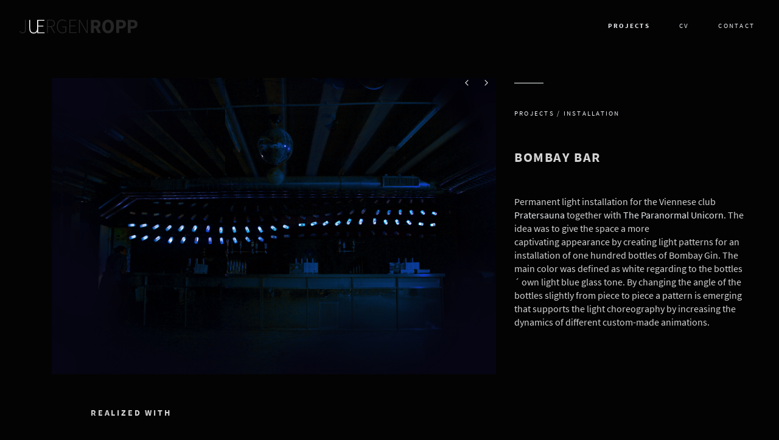

--- FILE ---
content_type: text/html; charset=UTF-8
request_url: https://juergenropp.at/projects/bombay-bar/
body_size: 7522
content:
<!doctype html>
<html lang="de" prefix="og: http://ogp.me/ns# fb: http://ogp.me/ns/fb# website: http://ogp.me/ns/website#">
  <head>
  <meta charset="utf-8">
  <meta http-equiv="x-ua-compatible" content="ie=edge">
  <meta name="viewport" content="width=device-width, initial-scale=1, shrink-to-fit=no">

  <link rel="apple-touch-icon" sizes="57x57" href="https://juergenropp.at/core/wp-content/themes/portfolio/resources/favicon/apple-icon-57x57.png">
  <link rel="apple-touch-icon" sizes="60x60" href="https://juergenropp.at/core/wp-content/themes/portfolio/resources/favicon/apple-icon-60x60.png">
  <link rel="apple-touch-icon" sizes="72x72" href="https://juergenropp.at/core/wp-content/themes/portfolio/resources/favicon/apple-icon-72x72.png">
  <link rel="apple-touch-icon" sizes="76x76" href="https://juergenropp.at/core/wp-content/themes/portfolio/resources/favicon/apple-icon-76x76.png">
  <link rel="apple-touch-icon" sizes="114x114" href="https://juergenropp.at/core/wp-content/themes/portfolio/resources/favicon/apple-icon-114x114.png">
  <link rel="apple-touch-icon" sizes="120x120" href="https://juergenropp.at/core/wp-content/themes/portfolio/resources/favicon/apple-icon-120x120.png">
  <link rel="apple-touch-icon" sizes="144x144" href="https://juergenropp.at/core/wp-content/themes/portfolio/resources/favicon/apple-icon-144x144.png">
  <link rel="apple-touch-icon" sizes="152x152" href="https://juergenropp.at/core/wp-content/themes/portfolio/resources/favicon/apple-icon-152x152.png">
  <link rel="apple-touch-icon" sizes="180x180" href="https://juergenropp.at/core/wp-content/themes/portfolio/resources/favicon/apple-icon-180x180.png">
  <link rel="icon" type="image/png" sizes="192x192"  href="https://juergenropp.at/core/wp-content/themes/portfolio/resources/favicon/android-icon-192x192.png">
  <link rel="icon" type="image/png" sizes="32x32" href="https://juergenropp.at/core/wp-content/themes/portfolio/resources/favicon/favicon-32x32.png">
  <link rel="icon" type="image/png" sizes="96x96" href="https://juergenropp.at/core/wp-content/themes/portfolio/resources/favicon/favicon-96x96.png">
  <link rel="icon" type="image/png" sizes="16x16" href="https://juergenropp.at/core/wp-content/themes/portfolio/resources/favicon/favicon-16x16.png">
  <link rel="manifest" href="https://juergenropp.at/core/wp-content/themes/portfolio/resources/favicon/manifest.json">
  <meta name="msapplication-TileColor" content="#ffffff">
  <meta name="msapplication-TileImage" content="https://juergenropp.at/core/wp-content/themes/portfolio/resources/favicon/ms-icon-144x144.png">
  <meta name="theme-color" content="#ffffff">
  <title>Bombay Bar &#8211; Jürgen Ropp</title>
<meta name='robots' content='max-image-preview:large' />
<link rel='dns-prefetch' href='//s.w.org' />
<script type="text/javascript">
window._wpemojiSettings = {"baseUrl":"https:\/\/s.w.org\/images\/core\/emoji\/14.0.0\/72x72\/","ext":".png","svgUrl":"https:\/\/s.w.org\/images\/core\/emoji\/14.0.0\/svg\/","svgExt":".svg","source":{"concatemoji":"https:\/\/juergenropp.at\/core\/wp-includes\/js\/wp-emoji-release.min.js?ver=6.0.11"}};
/*! This file is auto-generated */
!function(e,a,t){var n,r,o,i=a.createElement("canvas"),p=i.getContext&&i.getContext("2d");function s(e,t){var a=String.fromCharCode,e=(p.clearRect(0,0,i.width,i.height),p.fillText(a.apply(this,e),0,0),i.toDataURL());return p.clearRect(0,0,i.width,i.height),p.fillText(a.apply(this,t),0,0),e===i.toDataURL()}function c(e){var t=a.createElement("script");t.src=e,t.defer=t.type="text/javascript",a.getElementsByTagName("head")[0].appendChild(t)}for(o=Array("flag","emoji"),t.supports={everything:!0,everythingExceptFlag:!0},r=0;r<o.length;r++)t.supports[o[r]]=function(e){if(!p||!p.fillText)return!1;switch(p.textBaseline="top",p.font="600 32px Arial",e){case"flag":return s([127987,65039,8205,9895,65039],[127987,65039,8203,9895,65039])?!1:!s([55356,56826,55356,56819],[55356,56826,8203,55356,56819])&&!s([55356,57332,56128,56423,56128,56418,56128,56421,56128,56430,56128,56423,56128,56447],[55356,57332,8203,56128,56423,8203,56128,56418,8203,56128,56421,8203,56128,56430,8203,56128,56423,8203,56128,56447]);case"emoji":return!s([129777,127995,8205,129778,127999],[129777,127995,8203,129778,127999])}return!1}(o[r]),t.supports.everything=t.supports.everything&&t.supports[o[r]],"flag"!==o[r]&&(t.supports.everythingExceptFlag=t.supports.everythingExceptFlag&&t.supports[o[r]]);t.supports.everythingExceptFlag=t.supports.everythingExceptFlag&&!t.supports.flag,t.DOMReady=!1,t.readyCallback=function(){t.DOMReady=!0},t.supports.everything||(n=function(){t.readyCallback()},a.addEventListener?(a.addEventListener("DOMContentLoaded",n,!1),e.addEventListener("load",n,!1)):(e.attachEvent("onload",n),a.attachEvent("onreadystatechange",function(){"complete"===a.readyState&&t.readyCallback()})),(e=t.source||{}).concatemoji?c(e.concatemoji):e.wpemoji&&e.twemoji&&(c(e.twemoji),c(e.wpemoji)))}(window,document,window._wpemojiSettings);
</script>
<style type="text/css">
img.wp-smiley,
img.emoji {
	display: inline !important;
	border: none !important;
	box-shadow: none !important;
	height: 1em !important;
	width: 1em !important;
	margin: 0 0.07em !important;
	vertical-align: -0.1em !important;
	background: none !important;
	padding: 0 !important;
}
</style>
	<link rel='stylesheet' id='wp-block-library-css'  href='https://juergenropp.at/core/wp-includes/css/dist/block-library/style.min.css?ver=6.0.11' type='text/css' media='all' />
<style id='global-styles-inline-css' type='text/css'>
body{--wp--preset--color--black: #000000;--wp--preset--color--cyan-bluish-gray: #abb8c3;--wp--preset--color--white: #ffffff;--wp--preset--color--pale-pink: #f78da7;--wp--preset--color--vivid-red: #cf2e2e;--wp--preset--color--luminous-vivid-orange: #ff6900;--wp--preset--color--luminous-vivid-amber: #fcb900;--wp--preset--color--light-green-cyan: #7bdcb5;--wp--preset--color--vivid-green-cyan: #00d084;--wp--preset--color--pale-cyan-blue: #8ed1fc;--wp--preset--color--vivid-cyan-blue: #0693e3;--wp--preset--color--vivid-purple: #9b51e0;--wp--preset--gradient--vivid-cyan-blue-to-vivid-purple: linear-gradient(135deg,rgba(6,147,227,1) 0%,rgb(155,81,224) 100%);--wp--preset--gradient--light-green-cyan-to-vivid-green-cyan: linear-gradient(135deg,rgb(122,220,180) 0%,rgb(0,208,130) 100%);--wp--preset--gradient--luminous-vivid-amber-to-luminous-vivid-orange: linear-gradient(135deg,rgba(252,185,0,1) 0%,rgba(255,105,0,1) 100%);--wp--preset--gradient--luminous-vivid-orange-to-vivid-red: linear-gradient(135deg,rgba(255,105,0,1) 0%,rgb(207,46,46) 100%);--wp--preset--gradient--very-light-gray-to-cyan-bluish-gray: linear-gradient(135deg,rgb(238,238,238) 0%,rgb(169,184,195) 100%);--wp--preset--gradient--cool-to-warm-spectrum: linear-gradient(135deg,rgb(74,234,220) 0%,rgb(151,120,209) 20%,rgb(207,42,186) 40%,rgb(238,44,130) 60%,rgb(251,105,98) 80%,rgb(254,248,76) 100%);--wp--preset--gradient--blush-light-purple: linear-gradient(135deg,rgb(255,206,236) 0%,rgb(152,150,240) 100%);--wp--preset--gradient--blush-bordeaux: linear-gradient(135deg,rgb(254,205,165) 0%,rgb(254,45,45) 50%,rgb(107,0,62) 100%);--wp--preset--gradient--luminous-dusk: linear-gradient(135deg,rgb(255,203,112) 0%,rgb(199,81,192) 50%,rgb(65,88,208) 100%);--wp--preset--gradient--pale-ocean: linear-gradient(135deg,rgb(255,245,203) 0%,rgb(182,227,212) 50%,rgb(51,167,181) 100%);--wp--preset--gradient--electric-grass: linear-gradient(135deg,rgb(202,248,128) 0%,rgb(113,206,126) 100%);--wp--preset--gradient--midnight: linear-gradient(135deg,rgb(2,3,129) 0%,rgb(40,116,252) 100%);--wp--preset--duotone--dark-grayscale: url('#wp-duotone-dark-grayscale');--wp--preset--duotone--grayscale: url('#wp-duotone-grayscale');--wp--preset--duotone--purple-yellow: url('#wp-duotone-purple-yellow');--wp--preset--duotone--blue-red: url('#wp-duotone-blue-red');--wp--preset--duotone--midnight: url('#wp-duotone-midnight');--wp--preset--duotone--magenta-yellow: url('#wp-duotone-magenta-yellow');--wp--preset--duotone--purple-green: url('#wp-duotone-purple-green');--wp--preset--duotone--blue-orange: url('#wp-duotone-blue-orange');--wp--preset--font-size--small: 13px;--wp--preset--font-size--medium: 20px;--wp--preset--font-size--large: 36px;--wp--preset--font-size--x-large: 42px;}.has-black-color{color: var(--wp--preset--color--black) !important;}.has-cyan-bluish-gray-color{color: var(--wp--preset--color--cyan-bluish-gray) !important;}.has-white-color{color: var(--wp--preset--color--white) !important;}.has-pale-pink-color{color: var(--wp--preset--color--pale-pink) !important;}.has-vivid-red-color{color: var(--wp--preset--color--vivid-red) !important;}.has-luminous-vivid-orange-color{color: var(--wp--preset--color--luminous-vivid-orange) !important;}.has-luminous-vivid-amber-color{color: var(--wp--preset--color--luminous-vivid-amber) !important;}.has-light-green-cyan-color{color: var(--wp--preset--color--light-green-cyan) !important;}.has-vivid-green-cyan-color{color: var(--wp--preset--color--vivid-green-cyan) !important;}.has-pale-cyan-blue-color{color: var(--wp--preset--color--pale-cyan-blue) !important;}.has-vivid-cyan-blue-color{color: var(--wp--preset--color--vivid-cyan-blue) !important;}.has-vivid-purple-color{color: var(--wp--preset--color--vivid-purple) !important;}.has-black-background-color{background-color: var(--wp--preset--color--black) !important;}.has-cyan-bluish-gray-background-color{background-color: var(--wp--preset--color--cyan-bluish-gray) !important;}.has-white-background-color{background-color: var(--wp--preset--color--white) !important;}.has-pale-pink-background-color{background-color: var(--wp--preset--color--pale-pink) !important;}.has-vivid-red-background-color{background-color: var(--wp--preset--color--vivid-red) !important;}.has-luminous-vivid-orange-background-color{background-color: var(--wp--preset--color--luminous-vivid-orange) !important;}.has-luminous-vivid-amber-background-color{background-color: var(--wp--preset--color--luminous-vivid-amber) !important;}.has-light-green-cyan-background-color{background-color: var(--wp--preset--color--light-green-cyan) !important;}.has-vivid-green-cyan-background-color{background-color: var(--wp--preset--color--vivid-green-cyan) !important;}.has-pale-cyan-blue-background-color{background-color: var(--wp--preset--color--pale-cyan-blue) !important;}.has-vivid-cyan-blue-background-color{background-color: var(--wp--preset--color--vivid-cyan-blue) !important;}.has-vivid-purple-background-color{background-color: var(--wp--preset--color--vivid-purple) !important;}.has-black-border-color{border-color: var(--wp--preset--color--black) !important;}.has-cyan-bluish-gray-border-color{border-color: var(--wp--preset--color--cyan-bluish-gray) !important;}.has-white-border-color{border-color: var(--wp--preset--color--white) !important;}.has-pale-pink-border-color{border-color: var(--wp--preset--color--pale-pink) !important;}.has-vivid-red-border-color{border-color: var(--wp--preset--color--vivid-red) !important;}.has-luminous-vivid-orange-border-color{border-color: var(--wp--preset--color--luminous-vivid-orange) !important;}.has-luminous-vivid-amber-border-color{border-color: var(--wp--preset--color--luminous-vivid-amber) !important;}.has-light-green-cyan-border-color{border-color: var(--wp--preset--color--light-green-cyan) !important;}.has-vivid-green-cyan-border-color{border-color: var(--wp--preset--color--vivid-green-cyan) !important;}.has-pale-cyan-blue-border-color{border-color: var(--wp--preset--color--pale-cyan-blue) !important;}.has-vivid-cyan-blue-border-color{border-color: var(--wp--preset--color--vivid-cyan-blue) !important;}.has-vivid-purple-border-color{border-color: var(--wp--preset--color--vivid-purple) !important;}.has-vivid-cyan-blue-to-vivid-purple-gradient-background{background: var(--wp--preset--gradient--vivid-cyan-blue-to-vivid-purple) !important;}.has-light-green-cyan-to-vivid-green-cyan-gradient-background{background: var(--wp--preset--gradient--light-green-cyan-to-vivid-green-cyan) !important;}.has-luminous-vivid-amber-to-luminous-vivid-orange-gradient-background{background: var(--wp--preset--gradient--luminous-vivid-amber-to-luminous-vivid-orange) !important;}.has-luminous-vivid-orange-to-vivid-red-gradient-background{background: var(--wp--preset--gradient--luminous-vivid-orange-to-vivid-red) !important;}.has-very-light-gray-to-cyan-bluish-gray-gradient-background{background: var(--wp--preset--gradient--very-light-gray-to-cyan-bluish-gray) !important;}.has-cool-to-warm-spectrum-gradient-background{background: var(--wp--preset--gradient--cool-to-warm-spectrum) !important;}.has-blush-light-purple-gradient-background{background: var(--wp--preset--gradient--blush-light-purple) !important;}.has-blush-bordeaux-gradient-background{background: var(--wp--preset--gradient--blush-bordeaux) !important;}.has-luminous-dusk-gradient-background{background: var(--wp--preset--gradient--luminous-dusk) !important;}.has-pale-ocean-gradient-background{background: var(--wp--preset--gradient--pale-ocean) !important;}.has-electric-grass-gradient-background{background: var(--wp--preset--gradient--electric-grass) !important;}.has-midnight-gradient-background{background: var(--wp--preset--gradient--midnight) !important;}.has-small-font-size{font-size: var(--wp--preset--font-size--small) !important;}.has-medium-font-size{font-size: var(--wp--preset--font-size--medium) !important;}.has-large-font-size{font-size: var(--wp--preset--font-size--large) !important;}.has-x-large-font-size{font-size: var(--wp--preset--font-size--x-large) !important;}
</style>
<link rel='stylesheet' id='sage/main.css-css'  href='https://juergenropp.at/core/wp-content/themes/portfolio/dist/styles/main_9e6012ba.css' type='text/css' media='all' />
<script type='text/javascript' src='https://juergenropp.at/core/wp-includes/js/jquery/jquery.min.js?ver=3.6.0' id='jquery-core-js'></script>
<script type='text/javascript' src='https://juergenropp.at/core/wp-includes/js/jquery/jquery-migrate.min.js?ver=3.3.2' id='jquery-migrate-js'></script>
<link rel="https://api.w.org/" href="https://juergenropp.at/wp-json/" /><link rel="alternate" type="application/json" href="https://juergenropp.at/wp-json/wp/v2/project/271" /><link rel="EditURI" type="application/rsd+xml" title="RSD" href="https://juergenropp.at/core/xmlrpc.php?rsd" />
<link rel="wlwmanifest" type="application/wlwmanifest+xml" href="https://juergenropp.at/core/wp-includes/wlwmanifest.xml" /> 
<meta name="generator" content="WordPress 6.0.11" />
<link rel="canonical" href="https://juergenropp.at/projects/bombay-bar/" />
<link rel='shortlink' href='https://juergenropp.at/?p=271' />
<link rel="alternate" type="application/json+oembed" href="https://juergenropp.at/wp-json/oembed/1.0/embed?url=https%3A%2F%2Fjuergenropp.at%2Fprojects%2Fbombay-bar%2F" />
<link rel="alternate" type="text/xml+oembed" href="https://juergenropp.at/wp-json/oembed/1.0/embed?url=https%3A%2F%2Fjuergenropp.at%2Fprojects%2Fbombay-bar%2F&#038;format=xml" />


<!-- Open Graph data is managed by Alex MacArthur's Complete Open Graph plugin. (v3.4.5) -->
<!-- https://wordpress.org/plugins/complete-open-graph/ -->
<meta property='og:site_name' content='J&uuml;rgen Ropp' />
<meta property='og:url' content='https://juergenropp.at/projects/bombay-bar/' />
<meta property='og:locale' content='de_DE' />
<meta property='og:description' content='Permanent light&nbsp;installation for the Viennese club Pratersauna&nbsp;together with The Paranormal Unicorn. The idea was to give the space a more captivating&nbsp;appearance by creating light patterns for an installation of one hundred bottles of Bombay Gin. The main color was defined as white re' />
<meta property='og:title' content='Bombay Bar' />
<meta property='og:type' content='article' />
<meta property='og:image' content='https://juergenropp.at/core/wp-content/uploads/2015/06/bbp_1.png' />
<meta property='og:image:width' content='1200' />
<meta property='og:image:height' content='800' />
<meta name='twitter:card' content='summary' />
<meta name='twitter:title' content='Bombay Bar' />
<meta name='twitter:image' content='https://juergenropp.at/core/wp-content/uploads/2015/06/bbp_1.png' />
<meta name='twitter:description' content='Permanent light&nbsp;installation for the Viennese club Pratersauna&nbsp;together with The Paranormal Unicorn. The idea was to give the space a more captivating&nbsp;appearance by creating light patterns for an installation of one hundred bottles of Bombay Gin. The main color was defined as white re' />
<!-- End Complete Open Graph. | 0.0024611949920654s -->

<!-- Analytics by WP-Statistics v13.1.6 - https://wp-statistics.com/ -->
<style type="text/css">.recentcomments a{display:inline !important;padding:0 !important;margin:0 !important;}</style>
  <style>
    main article .wp-block-embed {
      padding: 0 0 2rem !important;
    }

    main .thumbnail__bg img {
      display: block !important;
    }

    main #isotopeCards {
      opacity: 1 !important;
    }
  </style>
</head>
  <body class="project-template-default single single-project postid-271 bombay-bar app-data index-data singular-data single-data single-project-data single-project-bombay-bar-data" >

        <nav class="navbar fixed-top navbar-expand-lg">


  <a class="navbar-brand" href="https://juergenropp.at/">
    <svg xmlns="http://www.w3.org/2000/svg" viewBox="0 0 3130.93 360.7">
      <title>Juergen Ropp</title>
      <path d="M2950.23,173.91V71h42.82c40.74,0,62.67,13,62.67,48.57s-20.36,54.31-62.67,54.31Zm-76.77,176.52h76.77V235h47.52c72.08,0,133.18-35.51,133.18-115.41,0-82.52-59.54-109.68-133.18-109.68H2873.46Zm-231.1-176.52V71h42.83c40.73,0,62.67,13,62.67,48.57s-20.37,54.31-62.67,54.31Zm-76.77,176.52h76.77V235h47.53c72.07,0,133.17-35.51,133.17-115.41,0-82.52-59.54-109.68-133.17-109.68h-124.3ZM2349,290.37c-46.48,0-75.72-43.34-75.72-111.76C2273.29,110.72,2302.53,70,2349,70s75.73,40.74,75.73,108.63c0,68.42-29.25,111.76-75.73,111.76m0,66.33c91.92,0,154.59-66.85,154.59-178.09,0-110.72-62.67-175-154.59-175s-154.59,63.71-154.59,175S2257.1,356.7,2349,356.7m-183.1-6.27-77.29-136.31c36.55-16.19,60.58-48,60.58-98.18,0-80.95-59-106-131.09-106H1895.38V350.43h76.77V227.7h42.31l65.28,122.73ZM1972.15,71h39.7c40.21,0,62.14,11.49,62.14,44.91s-21.93,50.66-62.14,50.66h-39.7Zm-394.28,279.4h23V136.83c0-33.42-2.09-64.76-3.13-97.66h2.09l38.64,68.41,145.19,242.85h25.07V6.27h-23v211c0,33.42,2.09,66.85,3.13,100.27h-2.09l-38.65-68.42L1602.94,6.27h-25.07Zm-256.06,0h193.76V329.54H1345.83V178.09h137.88V157.2H1345.83v-130h164.51V6.27H1321.81ZM991.28,177.57c0,109.67,59,179.13,147.27,179.13,45.44,0,81-16.19,102.36-39.17V181.22H1135.42v20.37h82.51V308.65c-16.71,16.71-46,26.11-77.29,26.11-78.34,0-124.3-61.62-124.3-157.19s48.57-155.64,127.43-155.64c37.61,0,61.63,15.67,79.39,35l14.1-15.67C1219,21.93,1189.73,0,1143.77,0c-91.39,0-152.49,68.42-152.49,177.57m-44.4,172.86-95-159.81c54.32-6.79,88.27-38.64,88.27-93.48,0-65.8-44.4-90.87-112.81-90.87H728.58V350.43h24V192.19h73.11l93.49,158.24ZM752.61,172.34V26.63H821c60.58,0,94.53,18.81,94.53,70.51,0,50.66-33.95,75.2-94.53,75.2Z"/>
      <path d="M0,306c17.23,32.38,46.48,50.66,84.6,50.66,62.68,0,85.65-44.39,85.65-99.75V6.27h-24V254.34c0,55.88-19.84,80.42-61.63,80.42C55.88,334.76,35,323.27,18.28,294Z"/>
      <path class="brand-sign" d="M496.55,333.54V182.09H634.43V161.2H496.55v-130H661.06V10.27H469.19V219.69c0,91.39-44.39,119.07-94,119.07-48.57,0-91.39-27.68-91.39-119.07V10.27h-24v212c0,107.59,56.41,138.4,115.42,138.4,38.39,0,75.69-12.82,97.35-50.77v44.5H666.29V333.54Z"/>
    </svg>
    <span class="sr-only">Jürgen Ropp</span>
  </a>


  <button class="navbar-toggler" type="button" data-toggle="collapse" data-target="#primaryNavigation" aria-controls="primaryNavigation" aria-expanded="false" aria-label="Toggle navigation">
    <span class="navbar-toggler-icon"></span>
  </button>



      <div id="primaryNavigation" class="collapse navbar-collapse"><ul id="menu-menu-1" class="navbar-nav ml-auto mr-0"><li id="menu-item-315" class="menu-item menu-item-type-custom menu-item-object-custom menu-item-315"><a href="//juergenropp.at/projects">Projects</a></li>
<li id="menu-item-12" class="menu-item menu-item-type-post_type menu-item-object-page menu-item-12"><a href="https://juergenropp.at/about/">CV</a></li>
<li id="menu-item-407" class="menu-item menu-item-type-post_type menu-item-object-page menu-item-407"><a href="https://juergenropp.at/imprint/">Contact</a></li>
</ul></div>
  </nav>

    
    <div class="wrap" role="document">

      <div class="container">
        <div class="content">
          <main class="main">
            
       
    <article>


      <div class="entry">


        <div class="entry-content">
          <div class="entry-sticky">
          <header>
                        <span class="entry-label"><a href="https://juergenropp.at/projects/">Projects</a> / <a href="https://juergenropp.at/projects/#installation" title="Installation">Installation</a></span>
            
            <h1>Bombay Bar</h1>

                      </header>


          <div class="entry-summary">
            


<p>Permanent light&nbsp;installation for the Viennese club <a href="http://www.pratersauna.tv/">Pratersauna</a>&nbsp;together with <a href="http://www.theparanormalunicorn.com/portfolio/bombay/">The Paranormal Unicorn</a>. The idea was to give the space a more captivating&nbsp;appearance by creating light patterns for an installation of one hundred bottles of Bombay Gin. The main color was defined as white regarding to the bottles´ own light blue glass tone. By changing the angle of the bottles slightly from piece to piece a pattern is emerging that supports the light choreography by&nbsp;increasing the dynamics of different custom-made animations.</p>



            
          </div>
          </div>
        </div>


        <div class="entry-slider">
          <div class="media-slider"><figure class="wp-container-2 wp-block-gallery-1 wp-block-gallery has-nested-images columns-3 is-cropped">
<figure class="wp-block-image"><a href="https://juergenropp.at/projects/bombay-bar/bbp_4/"><img loading="lazy" width="1920" height="1280" data-id="221"  src="https://juergenropp.at/core/wp-content/uploads/2015/06/bbp_4.png" alt="" class="wp-image-221" srcset="https://juergenropp.at/core/wp-content/uploads/2015/06/bbp_4.png 1920w, https://juergenropp.at/core/wp-content/uploads/2015/06/bbp_4-300x200.png 300w, https://juergenropp.at/core/wp-content/uploads/2015/06/bbp_4-1024x683.png 1024w" sizes="(max-width: 1920px) 100vw, 1920px" /></a></figure>
<figure class="wp-block-image"><a href="https://juergenropp.at/projects/bombay-bar/bbp_2/"><img loading="lazy" width="1920" height="1280" data-id="219"  src="https://juergenropp.at/core/wp-content/uploads/2015/06/bbp_2.png" alt="" class="wp-image-219" srcset="https://juergenropp.at/core/wp-content/uploads/2015/06/bbp_2.png 1920w, https://juergenropp.at/core/wp-content/uploads/2015/06/bbp_2-300x200.png 300w, https://juergenropp.at/core/wp-content/uploads/2015/06/bbp_2-1024x683.png 1024w" sizes="(max-width: 1920px) 100vw, 1920px" /></a></figure>
<figure class="wp-block-image"><a href="https://juergenropp.at/projects/bombay-bar/bbp_1/"><img loading="lazy" width="1920" height="1280" data-id="218"  src="https://juergenropp.at/core/wp-content/uploads/2015/06/bbp_1.png" alt="" class="wp-image-218" srcset="https://juergenropp.at/core/wp-content/uploads/2015/06/bbp_1.png 1920w, https://juergenropp.at/core/wp-content/uploads/2015/06/bbp_1-300x200.png 300w, https://juergenropp.at/core/wp-content/uploads/2015/06/bbp_1-1024x683.png 1024w" sizes="(max-width: 1920px) 100vw, 1920px" /></a></figure>
<figure class="wp-block-image"><a href="https://juergenropp.at/projects/bombay-bar/bbp_3/"><img loading="lazy" width="1920" height="1280" data-id="220"  src="https://juergenropp.at/core/wp-content/uploads/2015/06/bbp_3.png" alt="" class="wp-image-220" srcset="https://juergenropp.at/core/wp-content/uploads/2015/06/bbp_3.png 1920w, https://juergenropp.at/core/wp-content/uploads/2015/06/bbp_3-300x200.png 300w, https://juergenropp.at/core/wp-content/uploads/2015/06/bbp_3-1024x683.png 1024w" sizes="(max-width: 1920px) 100vw, 1920px" /></a></figure>
<figure class="wp-block-image"><a href="https://juergenropp.at/projects/bombay-bar/bbp_5/"><img loading="lazy" width="1920" height="1280" data-id="222"  src="https://juergenropp.at/core/wp-content/uploads/2015/06/bbp_5.png" alt="" class="wp-image-222" srcset="https://juergenropp.at/core/wp-content/uploads/2015/06/bbp_5.png 1920w, https://juergenropp.at/core/wp-content/uploads/2015/06/bbp_5-300x200.png 300w, https://juergenropp.at/core/wp-content/uploads/2015/06/bbp_5-1024x683.png 1024w" sizes="(max-width: 1920px) 100vw, 1920px" /></a></figure>
</figure>
</div>

                      <div class="entry-full-text">
              
<!--nextpage-->



<h4>realized with</h4>



<ul><li>vvvv</li><li>Teensy 3.1</li></ul>

            </div>
                  </div>




      </div>
    </article>

                </main>
                  </div>
      </div>
    </div>

        <footer class="content-info">
  <div class="container">
    
    <p class="text-center" style="margin-bottom: 0">
      &copy; 2026 by Jürgen Ropp (<a href="mailto:info@juergenropp.at">info[at]juergenropp.at</a>). All rights reserved.
    </p>
    <p class="text-center"><a href="https://juergenropp.at/imprint">Imprint</a> / <a href="https://juergenropp.at/privacy">Privacy</a></p>
  </div>
</footer>
    <!-- Matomo --><script type="text/javascript">
var _paq = window._paq = window._paq || [];
_paq.push(['trackPageView']);_paq.push(['enableLinkTracking']);_paq.push(['alwaysUseSendBeacon']);_paq.push(['setTrackerUrl', "\/\/juergenropp.at\/core\/wp-content\/plugins\/matomo\/app\/matomo.php"]);_paq.push(['setSiteId', '1']);var d=document, g=d.createElement('script'), s=d.getElementsByTagName('script')[0];
g.type='text/javascript'; g.async=true; g.src="\/\/juergenropp.at\/core\/wp-content\/uploads\/matomo\/matomo.js"; s.parentNode.insertBefore(g,s);
</script>
<!-- End Matomo Code --><style>.wp-container-2 {display: flex;gap: 0.5em;flex-wrap: wrap;align-items: center;}.wp-container-2 > * { margin: 0; }</style>
<style> .wp-block-gallery-1{ --wp--style--unstable-gallery-gap: var( --wp--style--gallery-gap-default, var( --gallery-block--gutter-size, var( --wp--style--block-gap, 0.5em ) ) ); gap: var( --wp--style--gallery-gap-default, var( --gallery-block--gutter-size, var( --wp--style--block-gap, 0.5em ) ) )}</style><script type='text/javascript' src='https://juergenropp.at/core/wp-content/themes/portfolio/dist/scripts/main_9e6012ba.js' id='sage/main.js-js'></script>

    


    <script>
      // dom loaded event listener
        document.addEventListener('DOMContentLoaded', function() {
          console.log('dom loaded')

          jQuery('.wp-block-gallery').slick();
        });
    </script>
  </body>
</html>
